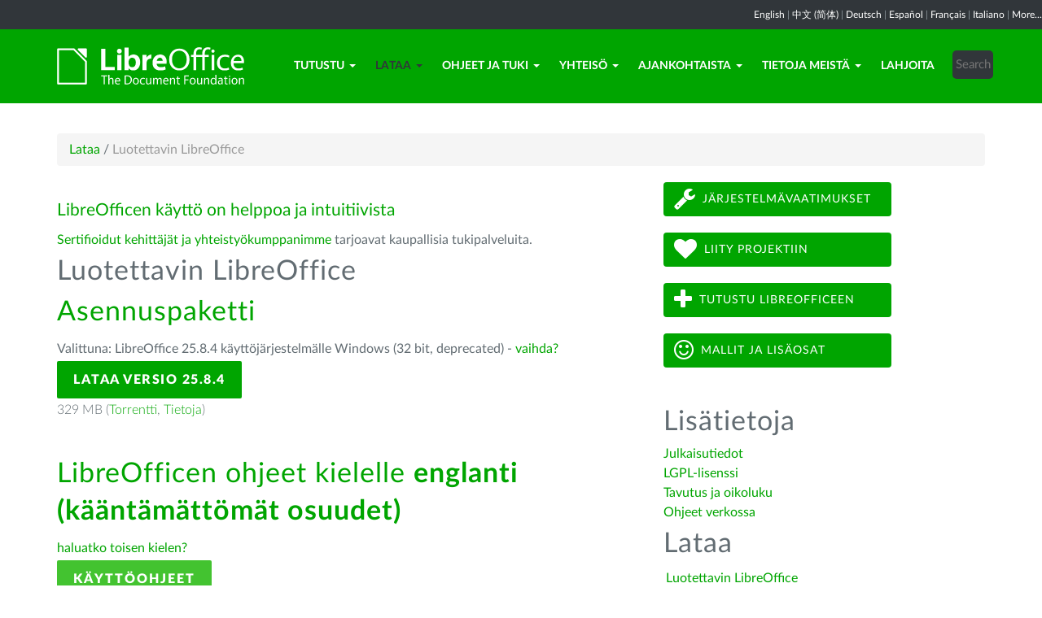

--- FILE ---
content_type: text/html; charset=utf-8
request_url: https://fi.libreoffice.org/lataa/luotettavin-libreoffice/?type=win-x86&version=7.6.4&lang=sr-Latn
body_size: 7191
content:
<!DOCTYPE html>
    
    
    
    
    
<!--[if lt IE 7]> <html class="no-js lt-ie9 lt-ie8 lt-ie7" lang="fi-FI"> <![endif]-->
<!--[if IE 7]> <html class="no-js lt-ie9 lt-ie8" lang="fi-FI"> <![endif]-->
<!--[if IE 8]> <html class="no-js lt-ie9" lang="fi-FI"> <![endif]-->
<!--[if gt IE 8]><!--> <html class="no-js" lang="fi-FI"> <!--<![endif]-->
    <head>
        <!--<meta http-equiv="X-UA-Compatible" content="IE=edge,chrome=1">-->
        <title>Luotettavin LibreOffice | Suomenkielinen LibreOffice</title>
        <meta name="generator" content="SilverStripe - http://silverstripe.org" />
<meta http-equiv="Content-type" content="text/html; charset=utf-8" />
<meta name="description" content="LibreOffice, Download, download LibreOffice, download options, Windows, Linux, Mac OS X" />
<meta name="x-subsite-id" content="16" />

        
        <base href="https://fi.libreoffice.org/"><!--[if lte IE 6]></base><![endif]-->
        <meta name="flattr:id" content="mr7ne2">
        <meta name="twitter:dnt" content="on">
        <meta name="viewport" content="width=device-width, initial-scale=1.0">

<!--        <link href='//fonts.googleapis.com/css?family=Lato:100,300,400,700,900,300italic,400italic&subset=latin,latin-ext' rel='stylesheet' type='text/css'> -->
        <link rel="shortcut icon" href="/themes/libreofficenew/favicon.ico" />

        <link href="/themes/libreofficenew/css/Lato2-new.css" rel='stylesheet' type='text/css' />
        <link href="/themes/libreofficenew/css/LocalisationAvailableNotification.css" rel='stylesheet' type='text/css' />

        
        
        
        
        
        
   <script src="themes/libreofficenew/js/modernizr-2.6.2-respond-1.1.0.min.js"></script>

    <link rel="stylesheet" type="text/css" href="/themes/libreofficenew/css/downloadframe.css?m=1766512824" />
<link rel="stylesheet" type="text/css" href="/themes/libreofficenew/css/bootstrap.min.css?m=1396490701" />
<link rel="stylesheet" type="text/css" href="/themes/libreofficenew/css/font-awesome.min.css?m=1389089681" />
<link rel="stylesheet" type="text/css" href="/themes/libreofficenew/css/main.css?m=1603987327" />
<link rel="stylesheet" type="text/css" href="/themes/libreofficenew/css/flexslider.css?m=1390320474" />
<link rel="stylesheet" type="text/css" href="/themes/libreofficenew/css/LocalisationAvailableNotification.css?m=1581345458" />
</head>
    <body class="Download" id="luotettavin-libreoffice">

        <!--[if lt IE 7]>
        <p class="chromeframe">You are using an <strong>outdated</strong> browser. Please <a href="https://browsehappy.com/">upgrade your browser</a> or <a href="https://www.google.com/chromeframe/?redirect=true">activate Google Chrome Frame</a> to improve your experience.</p>
        <![endif]-->

        <div class="navbar navbar-inverse navbar-fixed-top">


<div class="localisation_available_notification">
    <p>
         <a href='//www.libreoffice.org'>English</a> | <a href='//zh-cn.libreoffice.org'>&#20013;&#25991; (&#31616;&#20307;)</a> | <a href='//de.libreoffice.org'>Deutsch</a> | <a href='//es.libreoffice.org'>Espa&#241;ol</a> | <a href='//fr.libreoffice.org'>Fran&#231;ais</a> | <a href='//it.libreoffice.org'>Italiano</a> |
            <a href="//www.libreoffice.org/community/nlc">More...</a>
    </p>
</div>


      <div class="container">
        <div class="navbar-header">
          <button type="button" class="navbar-toggle" data-toggle="collapse" data-target=".navbar-collapse">
            <span class="icon-bar"></span>
            <span class="icon-bar"></span>
            <span class="icon-bar"></span>
          </button>
          <a class="navbar-brand img-responsive" href="/"><img style="width:230px; height:auto;" src="themes/libreofficenew/img/logo.png" alt="logo"></a>
        </div>
<div class="navbar-collapse collapse">
<ul class="nav navbar-nav navbar-right">

<li>

<a href="/tutustu/libreoffice/" class="link dropdown-toggle" data-toggle="dropdown">Tutustu<b class="caret"></b></a>
<ul class="dropdown-menu"><li><a href="/tutustu/libreoffice/" class="link">Mikä LibreOffice on?</a></li><li><a href="/tutustu/writer/" class="link">Writer</a></li><li><a href="/tutustu/calc/" class="link">Calc</a></li><li><a href="/tutustu/impress/" class="link">Impress</a></li><li><a href="/tutustu/draw/" class="link">Draw</a></li><li><a href="/tutustu/base/" class="link">Base</a></li><li><a href="/tutustu/math/" class="link">Math</a></li><li><a href="/tutustu/kaaviot/" class="link">Kaaviot</a></li><li><a href="/tutustu/lisaosat/" class="link">Mallit ja lisäosat</a></li><li><a href="/tutustu/ruutukaappaukset/" class="link">Kuvia ohjelmistosta</a></li></ul>

</li>

<li>

<a href="/lataa/luotettavin-libreoffice/" class="section dropdown-toggle" data-toggle="dropdown">Lataa<b class="caret"></b></a>
<ul class="dropdown-menu"><li><a href="/lataa/luotettavin-libreoffice/" class="current">Luotettavin LibreOffice</a></li><li><a href="/lataa/tuorein-libreoffice/" class="link">Tuorein LibreOffice</a></li><li><a href="/lataa/kehitysversiot/" class="link">Kehitysversiot</a></li><li><a href="/lataa/portable/" class="link">Muistitikkuversiot</a></li><li><a href="/lataa/uudet-ominaisuudet/" class="link">Julkaisutiedot</a></li></ul>

</li>

<li>

<a href="/ohjeet/tukikanavat/" class="link dropdown-toggle" data-toggle="dropdown">Ohjeet ja tuki<b class="caret"></b></a>
<ul class="dropdown-menu"><li><a href="/ohjeet/tukikanavat/" class="link">Tukikanavat</a></li><li><a href="/ohjeet/kayttooppaat/" class="link">Käyttöoppaat</a></li><li><a href="/ohjeet/asennusohjeet/" class="link">Asennusohjeet</a></li><li><a href="/ohjeet/kaupallinen-tuki/" class="link">Kaupallinen tuki</a></li><li><a href="/ohjeet/jarjestelmavaatimukset/" class="link">Järjestelmävaatimukset</a></li><li><a href="/ohjeet/lisaosat/" class="link">Lisäosat</a></li><li><a href="/ohjeet/faq/" class="link">UKK/FAQ</a></li><li><a href="/ohjeet/kielityokalut/" class="link">Tavutus ja oikoluku</a></li><li><a href="/ohjeet/mallit/" class="link">Mallit</a></li><li><a href="/ohjeet/clipart/" class="link">Leikekuvat</a></li><li><a href="/ohjeet/muuttukikanavat/" class="link">Yhteisön tuki</a></li></ul>

</li>

<li>

<a href="/yhteiso/osallistu/" class="link dropdown-toggle" data-toggle="dropdown">Yhteisö<b class="caret"></b></a>
<ul class="dropdown-menu"><li><a href="/yhteiso/osallistu/" class="link">Osallistu</a></li><li><a href="/yhteiso/graafinen-suunnittelu/" class="link">Graafinen suunnittelu</a></li><li><a href="/yhteiso/kehittajat/" class="link">Kehittäjät</a></li><li><a href="/yhteiso/ohjetiimi/" class="link">Ohjetiimi</a></li><li><a href="/yhteiso/infrastructure/" class="link">Infrastructure</a></li><li><a href="/yhteiso/markkinointi/" class="link">Markkinointi</a></li><li><a href="/yhteiso/laadunvarmistus/" class="link">Testaus ja laadunvarmistus</a></li><li><a href="/yhteiso/suomentaminen/" class="link">Suomentaminen</a></li><li><a href="http://owncloud.documentfoundation.org" class="link">OwnCloud</a></li><li><a href="http://pad.documentfoundation.org/" class="link">Luonnosalustat</a></li><li><a href="http://wiki.documentfoundation.org" class="link">Wiki</a></li></ul>

</li>

<li>

<a href="/ajankohtaista/tiedotteet/" class="link dropdown-toggle" data-toggle="dropdown">Ajankohtaista<b class="caret"></b></a>
<ul class="dropdown-menu"><li><a href="/ajankohtaista/tiedotteet/" class="link">Tiedotteet</a></li><li><a href="/ajankohtaista/tapahtumat/" class="link">Tapahtumat</a></li></ul>

</li>

<li>

<a href="/tietoja-meista/keita-olemme/" class="link dropdown-toggle" data-toggle="dropdown">Tietoja meistä<b class="caret"></b></a>
<ul class="dropdown-menu"><li><a href="/tietoja-meista/keita-olemme/" class="link">Keitä olemme?</a></li><li><a href="/tietoja-meista/lisenssit/" class="link">Lisenssit</a></li><li><a href="/tietoja-meista/imprint/" class="link">Imprint</a></li><li><a href="/tietoja-meista/credits/" class="link">Credits</a></li><li><a href="/tietoja-meista/privacy/" class="link">Privacy Policy</a></li><li><a href="/tietoja-meista/yhteystiedot/" class="link">Yhteystiedot</a></li></ul>

</li>

<li>

<a href="https://www.libreoffice.org/donate/" class="link">Lahjoita</a>

</li>

<li><div class="search-bar">
        <form id="SearchForm_SearchForm" class="navbar-form pull-right" action="/home/SearchForm" method="get" enctype="application/x-www-form-urlencoded">
    <!-- <fieldset> -->
        <!-- <div id="Search" class="field text nolabel"> -->
            <!-- <div class="middleColumn"> -->
                <input type="text" placeholder="Search" name="Search" value="" id="SearchForm_SearchForm_Search" />
            <!-- </div> -->
        <!-- </div> -->
        <input type="submit" name="action_results" value="Go" class="action btn" id="SearchForm_SearchForm_action_results" />
    <!-- </fieldset> -->
</form>

    </div></li>

</ul>

        </div>
      </div>
      </div>

		 
           

      <section id="content1" class="section">
      <div class="container">

	  <article>
 







<ul class="breadcrumb">
    

<li><a href="/lataa/luotettavin-libreoffice/">Lataa</a> <span class="divider"> / </span></li>

<li><li class="active">Luotettavin LibreOffice</li></li>


</ul>


		<div class="row col-sm-8 margin-20">
            <p class="lead_libre">LibreOfficen käyttö on helppoa ja intuitiivista</p>
<!-- selected: 25.8.4 - fresh: 25.8.4 - still:  -->

<!--   25.8.4 User-Agent:mozilla/5.0 (macintosh; intel mac os x 10_15_7) applewebkit/537.36 (khtml, like gecko) chrome/131.0.0.0 safari/537.36; claudebot/1.0; +claudebot@anthropic.com)
Accept-language:
type:mac-aarch64
LangCand:sr-Latn|fi_FI||macintosh| intel mac os x 10_15_7|fi_FI
lang:sr-Latn
type win-x86 - lang sr-Latn - version 7.6.4 -->

<p><a href="http://www.documentfoundation.org/certification/developers/">Sertifioidut kehittäjät ja yhteistyökumppanimme</a><span> tarjoavat kaupallisia tukipalveluita.</span></p>


<!-- regular download style  -->
       <h3>Luotettavin LibreOffice</h3>

<h2>Asennuspaketti</h2>
<p>Valittuna: LibreOffice 25.8.4 käyttöjärjestelmälle Windows (32 bit, deprecated) - <a href='/lataa/luotettavin-libreoffice/?version=25.8.4&lang=sr-Latn#change'>vaihda?</a></p> 
<p><a class="btn-main" href="https://www.libreoffice.org/donate/dl/win-x86/25.8.4/sr-Latn/LibreOffice_25.8.4_Win_x86.msi" title="Lataa LibreOffice 25.8.4 käyttöjärjestelmälle Windows (32 bit, deprecated)">Lataa versio 25.8.4</a></p><p class="torrent thin">329 MB (<a href="//download.documentfoundation.org/libreoffice/stable/25.8.4/win/x86/LibreOffice_25.8.4_Win_x86.msi.torrent" title="Lataa BitTorrentilla">Torrentti</a>, <a href="//download.documentfoundation.org/libreoffice/stable/25.8.4/win/x86/LibreOffice_25.8.4_Win_x86.msi.mirrorlist" title="Tarkistussummat ja lisätiedot">Tietoja</a>)</p>
<p>&nbsp;</p>


<h2>LibreOfficen ohjeet kielelle <strong>englanti (kääntämättömät osuudet)</strong></h2>
<p><a href='/lataa/luotettavin-libreoffice/?type=win-x86&version=25.8.4&lang=pick' title="Valitse toinen kieli">haluatko toisen kielen?</a><p>

<p><a class="btn-other" href="https://download.documentfoundation.org/libreoffice/stable/25.8.4/win/x86/LibreOffice_25.8.4_Win_x86_helppack_en-US.msi" title="Lataa ohjeet käytettäväksi ilman verkkoyhteyttä">Käyttöohjeet</a></p><p class="thin">2.8 MB (<a href="//download.documentfoundation.org/libreoffice/stable/25.8.4/win/x86/LibreOffice_25.8.4_Win_x86_helppack_en-US.msi.torrent" title="Lataa BitTorrentilla">Torrentti</a>, <a href="//download.documentfoundation.org/libreoffice/stable/25.8.4/win/x86/LibreOffice_25.8.4_Win_x86_helppack_en-US.msi.mirrorlist" title="Tarkistussummat ja lisätiedot">Tietoja</a>)</p>


<h3>Kehitystyökalut (SDK) ja lähdekoodi</h3>

<h4>Lataa kehitystyökalut</h4>
<p><a href="//download.documentfoundation.org/libreoffice/stable/25.8.4/win/x86/LibreOffice_25.8.4_Win_x86_sdk.msi">LibreOffice_25.8.4_Win_x86_sdk.msi</a><br/><span class="thin">20 MB (<a href="//download.documentfoundation.org/libreoffice/stable/25.8.4/win/x86/LibreOffice_25.8.4_Win_x86_sdk.msi.torrent" title="Lataa BitTorrentilla">Torrentti</a>, <a href="//download.documentfoundation.org/libreoffice/stable/25.8.4/win/x86/LibreOffice_25.8.4_Win_x86_sdk.msi.mirrorlist" title="Tarkistussummat ja lisätiedot">Tietoja</a>)</span></p>

<h4>Lataa lähdekoodi</h4><ul>
    <li><a href="//download.documentfoundation.org/libreoffice/src/25.8.4/libreoffice-25.8.4.2.tar.xz?idx=1">libreoffice-25.8.4.2.tar.xz</a><br/><span class="thin">274 MB (<a href="//download.documentfoundation.org/libreoffice/src/25.8.4/libreoffice-25.8.4.2.tar.xz.torrent" title="Lataa BitTorrentilla">Torrentti</a>, <a href="//download.documentfoundation.org/libreoffice/src/25.8.4/libreoffice-25.8.4.2.tar.xz.mirrorlist" title="Tarkistussummat ja lisätiedot">Tietoja</a>)</span></li>

    <li><a href="//download.documentfoundation.org/libreoffice/src/25.8.4/libreoffice-dictionaries-25.8.4.2.tar.xz?idx=2">libreoffice-dictionaries-25.8.4.2.tar.xz</a><br/><span class="thin">59 MB (<a href="//download.documentfoundation.org/libreoffice/src/25.8.4/libreoffice-dictionaries-25.8.4.2.tar.xz.torrent" title="Lataa BitTorrentilla">Torrentti</a>, <a href="//download.documentfoundation.org/libreoffice/src/25.8.4/libreoffice-dictionaries-25.8.4.2.tar.xz.mirrorlist" title="Tarkistussummat ja lisätiedot">Tietoja</a>)</span></li>

    <li><a href="//download.documentfoundation.org/libreoffice/src/25.8.4/libreoffice-help-25.8.4.2.tar.xz?idx=3">libreoffice-help-25.8.4.2.tar.xz</a><br/><span class="thin">57 MB (<a href="//download.documentfoundation.org/libreoffice/src/25.8.4/libreoffice-help-25.8.4.2.tar.xz.torrent" title="Lataa BitTorrentilla">Torrentti</a>, <a href="//download.documentfoundation.org/libreoffice/src/25.8.4/libreoffice-help-25.8.4.2.tar.xz.mirrorlist" title="Tarkistussummat ja lisätiedot">Tietoja</a>)</span></li>

    <li><a href="//download.documentfoundation.org/libreoffice/src/25.8.4/libreoffice-translations-25.8.4.2.tar.xz?idx=4">libreoffice-translations-25.8.4.2.tar.xz</a><br/><span class="thin">221 MB (<a href="//download.documentfoundation.org/libreoffice/src/25.8.4/libreoffice-translations-25.8.4.2.tar.xz.torrent" title="Lataa BitTorrentilla">Torrentti</a>, <a href="//download.documentfoundation.org/libreoffice/src/25.8.4/libreoffice-translations-25.8.4.2.tar.xz.mirrorlist" title="Tarkistussummat ja lisätiedot">Tietoja</a>)</span></li>
</ul>

<p id="change" class="lead_libre">Käyttöjärjestelmät</p>
<p>LibreOffice 25.8.4 on saatavilla seuraaville käyttöjärjestelmille/laitteistoille:</p>
<ul class="fa-ul"><li><a href='/lataa/luotettavin-libreoffice/?type=deb-aarch64&version=25.8.4&lang=sr-Latn'><i class="fa-li fa fa-check-square"></i>Linux Aarch64 (deb)</a></li><li><a href='/lataa/luotettavin-libreoffice/?type=rpm-aarch64&version=25.8.4&lang=sr-Latn'><i class="fa-li fa fa-check-square"></i>Linux Aarch64 (rpm)</a></li><li><a href='/lataa/luotettavin-libreoffice/?type=deb-x86_64&version=25.8.4&lang=sr-Latn'><i class="fa-li fa fa-check-square"></i>Linux x64 (deb)</a></li><li><a href='/lataa/luotettavin-libreoffice/?type=rpm-x86_64&version=25.8.4&lang=sr-Latn'><i class="fa-li fa fa-check-square"></i>Linux x64 (rpm)</a></li><li><a href='/lataa/luotettavin-libreoffice/?type=mac-aarch64&version=25.8.4&lang=sr-Latn'><i class="fa-li fa fa-check-square"></i>macOS (Aarch64/Apple Silicon)</a></li><li><a href='/lataa/luotettavin-libreoffice/?type=mac-x86_64&version=25.8.4&lang=sr-Latn'><i class="fa-li fa fa-check-square"></i>macOS x86_64 (10.14 tai uudempi vaaditaan)</a></li><li><a href='/lataa/luotettavin-libreoffice/?type=win-x86&version=25.8.4&lang=sr-Latn'><i class="fa-li fa fa-check-square"></i>Windows (32 bit, deprecated)</a></li><li><a href='/lataa/luotettavin-libreoffice/?type=win-aarch64&version=25.8.4&lang=sr-Latn'><i class="fa-li fa fa-check-square"></i>Windows Aarch64</a></li><li><a href='/lataa/luotettavin-libreoffice/?type=win-x86_64&version=25.8.4&lang=sr-Latn'><i class="fa-li fa fa-check-square"></i>Windows x86_64 (7 tai uudempi vaaditaan)</a></li></ul>

<p class="lead_libre">Saatavilla olevat versiot</p>
<p>LibreOffice on saatavilla seuraavina <strong>julkaistuina</strong> versioina:<br/><ul class="fa-ul"><li><a href='/lataa/luotettavin-libreoffice/?type=win-x86&version=25.8.4&lang=sr-Latn'><i class="fa-li fa fa-check-square-o"></i>25.8.4</a></li><li><a href='/lataa/luotettavin-libreoffice/?type=win-x86&version=25.8.3&lang=sr-Latn'><i class="fa-li fa fa-check-square-o"></i>25.8.3</a></li></ul></p>

<p class="dark-gray">LibreOfficesta on saatavilla seuraavat <strong>testiversiot</strong>:<br/><ul class="fa-ul"><li><a href='/lataa/luotettavin-libreoffice/?type=win-x86&version=26.2.0&lang=sr-Latn' class='dark-gray'><i class="fa-li fa fa-square-o dark-gray"></i>26.2.0</a></li></ul></p>

<p class="dark-gray">Older versions of LibreOffice (no longer updated!) are available <a href='https://downloadarchive.documentfoundation.org/libreoffice/old/'>in the archive</a></p>


		</div>
             
<div class="col-sm-4 margin-20">
<p><a class="btn2 btn-libre_office_green" href="ohjeet/jarjestelmavaatimukset/"><span class="fa fa-wrench fa-2x"> </span>Järjestelmävaatimukset</a> <a class="btn2 btn-libre_office_green" href="yhteiso/osallistu/"><span class="fa fa-heart fa-2x"> </span>Liity projektiin</a> <a class="btn2 btn-libre_office_green" href="tutustu/libreoffice/"><span class="fa fa-plus fa-2x"> </span>Tutustu LibreOfficeen</a> <a class="btn2 btn-libre_office_green" href="tutustu/lisaosat/"><span class="fa fa-smile-o fa-2x"> </span>Mallit ja lisäosat</a></p>
</div>
			<div class="col-sm-4 margin-20">
<h3>Lisätietoja</h3><p><a href="lataa/uudet-ominaisuudet/">Julkaisutiedot</a><br><a href="tietoja-meista/lisenssit">LGPL-lisenssi</a><br><a href="ohjeet/kielityokalut">Tavutus ja oikoluku</a><br><a href="https://help.libreoffice.org/Main_Page/fi">Ohjeet verkossa</a></p>

      <aside>
	
		<nav class="secondary">
			
				<h3>
					Lataa
				</h3>
				<ul class="list-unstyled side-links">
				


<li>
    <a href="/lataa/luotettavin-libreoffice/" class="current" title="Luotettavin LibreOffice">
        Luotettavin LibreOffice
    </a>
   
</li>

<li>
    <a href="/lataa/tuorein-libreoffice/" class="link" title="Tuorein LibreOffice">
        Tuorein LibreOffice
    </a>
   
</li>

<li>
    <a href="/lataa/kehitysversiot/" class="link" title="Kehitysversiot">
        Kehitysversiot
    </a>
   
</li>

<li>
    <a href="/lataa/portable/" class="link" title="Muistitikkuversiot">
        Muistitikkuversiot
    </a>
   
</li>

<li>
    <a href="/lataa/uudet-ominaisuudet/" class="link" title="Julkaisutiedot">
        Julkaisutiedot
    </a>
   
</li>



				</ul>
			
		</nav>
<!--
<p>Luotettavin LibreOffice</p>

<p>Tuorein LibreOffice</p>

<p>Kehitysversiot</p>

<p>Muistitikkuversiot</p>

<p>Julkaisutiedot</p>
-->
	
</aside>

</div>
          
          </article>

        </div>
        </section>


	
            
 <!-- Section Social-->
 <section id="social">
      <div class="container">

      <!-- Row -->
      <div class="row">
          <div class="col-sm-12 text-center dark-gray">

        <div class="margin-20">
        <h3>Seuraa meitä</h3>
        </div>
 <!--Social links-->
            <ul class="social-icons">
            <li><a class="btn btn-libre_office_green" href="https://blog.documentfoundation.org" target="_blank"><i class="fa fa-comment fa-2x"></i> Our blog</a></li>
            <li><a rel="me" class="btn btn-libre_office_green" href="https://fosstodon.org/@libreoffice" target="_blank"><i class="fa fa-comments fa-2x"></i> Mastodon (LibreOffice) </a></li>
            <li><a rel="me" class="btn btn-libre_office_green" href="https://fosstodon.org/@tdforg" target="_blank"><i class="fa fa-comments fa-2x"></i> Mastodon (TDF) </a></li>
            <li><a class="btn btn-libre_office_green" href="https://twitter.com/libreoffice" target="_blank" rel="noopener noreferrer"><i class="fa fa-twitter fa-2x"></i> Twitter</a></li>
            <li><a class="btn btn-libre_office_green" href="https://www.facebook.com/libreoffice.org" target="_blank" rel="noopener noreferrer"><i class="fa fa-facebook fa-2x"></i></a></li>
            <li><a class="btn btn-libre_office_green" href="//www.youtube.com/channel/UCQAClQkZEm2rkWvU5bvCAXQ" target="_blank" rel="noopener noreferrer"><i class="fa fa-youtube-play fa-2x"></i></a></li>
            <li><a class="btn btn-libre_office_green" href="https://www.reddit.com/r/libreoffice" target="_blank" rel="noopener noreferrer"><img src="themes/libreofficenew/img/reddit.png" width="34" alt="Reddit" /></a></li>
			</ul>
            <!-- end Social links-->
          </div>
          </div>
          <!-- End Row -->
          </div>
          </section>
          <!-- end Section Social-->



    
    <!--Footer -->
    
    <section id="footer">
      <div class="container">
        <div class="row">
          <div class="col-sm-12 text-center">
            <p><a href="https://www.libreoffice.org/imprint" target="_blank">Impressum (Legal Info)</a> | <a href="https://www.libreoffice.org/privacy" target="_blank">Datenschutzerklärung (Privacy Policy)</a> | <a href="https://www.documentfoundation.org/statutes.pdf" target="_blank">Statutes (non-binding English translation)</a> - <a href="https://www.documentfoundation.org/satzung.pdf" target="_blank">Satzung (binding German version)</a> | Copyright information: Unless otherwise specified, all text and images on this website are licensed under the <a href="https://creativecommons.org/licenses/by-sa/3.0/" target="_blank" rel="noopener noreferrer">Creative Commons Attribution-Share Alike 3.0 License</a>. This does not include the source code of LibreOffice, which is licensed under the <a href="https://www.libreoffice.org/download/license/" target="_blank">Mozilla Public License v2.0</a>. “LibreOffice” and “The Document Foundation” are registered trademarks of their corresponding registered owners or are in actual use as trademarks in one or more countries. Their respective logos and icons are also subject to international copyright laws. Use thereof is explained in our <a href="https://wiki.documentfoundation.org/TradeMark_Policy" target="_blank">trademark policy</a>. LibreOffice was based on OpenOffice.org.</p>
          </div>
        </div>
      </div>
    </section>

<!-- Start Piwik Code -->
<script type="text/javascript" src="/themes/libreofficenew/js/jquery-1.10.1.min.js?m=1388425220"></script><script type="text/javascript" src="/themes/libreofficenew/js/bootstrap.min.js?m=1390226302"></script><script type="text/javascript" src="/themes/libreofficenew/js/jquery.flexslider.js?m=1389807992"></script><script type="text/javascript" src="/themes/libreofficenew/js/jquery.tablesorter.min.js?m=1400150227"></script><script type="text/javascript">
  var _paq = _paq || [];

  _paq.push(["disableCookies"]);
  _paq.push(["trackPageView"]);
  _paq.push(["enableLinkTracking"]);

  (function() {
    var u=(("https:" == document.location.protocol) ? "https" : "http") + "://piwik.documentfoundation.org/";
    _paq.push(["setTrackerUrl", u+"piwik.php"]);
    _paq.push(["setSiteId", "10"]);
    var d=document, g=d.createElement("script"), s=d.getElementsByTagName("script")[0]; g.type="text/javascript";
    g.defer=true; g.async=true; g.src=u+"piwik.js"; s.parentNode.insertBefore(g,s);
    
    
    var classes = [".swap", ".swap-developer", ".swap-migration", ".swap-training"];
    for (var classIndex = 0; classIndex < classes.length; classIndex++) {
        var swapable = document.querySelectorAll(classes[classIndex]);
        var random = [];
        for (var i = 0;i < swapable.length; i++) {
            swapable[i].setAttribute('sortKey', Math.random());
            random[i] = swapable[i].cloneNode(true);
        }
        random.sort(function(a,b) { return a.getAttribute('sortKey') - b.getAttribute('sortKey'); });
        
        for (var i = 0;i < swapable.length; i++) {
            swapable[i].parentNode.replaceChild(random[i], swapable[i]);
        }
    }
    var ul = document.querySelector('ul.shuffle');
    for (var i = ul.children.length; i >= 0; i--) {
             ul.appendChild(ul.children[Math.random() * i | 0]);
             }
  })();
</script><!-- let's see how many visitors have js disabled -->
<noscript><img src="https://piwik.documentfoundation.org/piwik.php?idsite=10&amp;rec=1&action_name=nojs" style="border:0" alt="" /></noscript>
<!-- End Piwik Code -->



<script type="text/javascript">
      !function ($) {
        $(function(){
          $('#header').carousel()
        })
      }(window.jQuery)
    
$(window).load(function() {

  $('.flexslider').flexslider({
    animation: "slide"
  });
});
$(document).ready(function()
  {
     $('.tablesorter').each(function() {
       $(this).tablesorter();
     });
  }
);
jQuery('#gotoplainhome').click(function(){
                                jQuery("#jumppage, #blurme").removeClass("enabled");
                                return false;//Some code
                                });

</script>

    </body>
<!-- 16 -->
</html>
